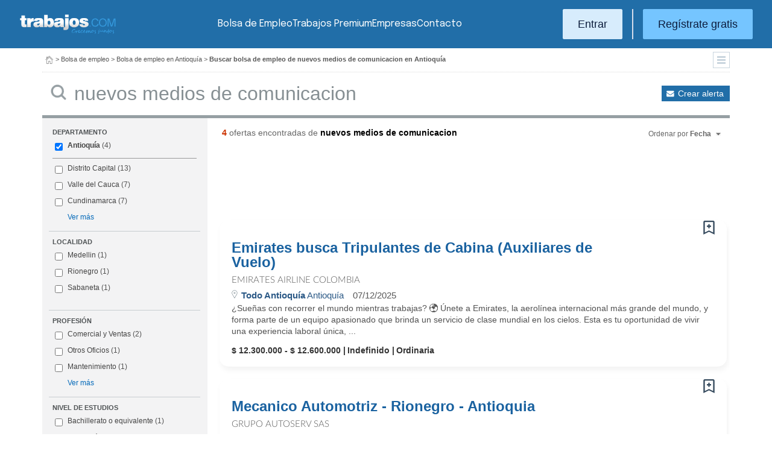

--- FILE ---
content_type: text/html; charset=UTF-8
request_url: https://colombia.trabajos.com/bolsa-empleo/antioquia/nuevos-medios-de-comunicacion
body_size: 10876
content:
<!DOCTYPE html PUBLIC "-//W3C//DTD XHTML 1.0 Transitional//EN" "http://www.w3.org/TR/xhtml1/DTD/xhtml1-transitional.dtd"><html xmlns="http://www.w3.org/1999/xhtml" lang="es"><head><title>Bolsa de Empleo de Nuevos Medios De Comunicacion en Antioquía - Trabajos Colombia</title><meta http-equiv="Content-Type" content="text/html; charset=utf-8" /><meta name="description" content="Ofertas de trabajo de Nuevos Medios De Comunicacion en Antioquía. Encuentra el empleo de Nuevos Medios De Comunicacion en Antioquía que estás buscando en Trabajos Colombia" /><meta name="keywords" content="bolsa empleo  Nuevos Medios De Comunicacion  en Antioquía, bolsa trabajo  Nuevos Medios De Comunicacion  en Antioquía, ofertas trabajo  Nuevos Medios De Comunicacion  en Antioquía, ofertas empleo  Nuevos Medios De Comunicacion  en Antioquía, buscar trabajo  Nuevos Medios De Comunicacion  en Antioquía, vacantes  Nuevos Medios De Comunicacion  en Antioquía" /><meta name="apple-itunes-app" content="app-id=516317735" /><meta property="fb:admins" content="550580406" /><meta property="fb:admins" content="1379411340" /><meta property="fb:admins" content="100010285996518" /><meta http-equiv="Content-Language" content="es"/><meta name="Distribution" content="global"/><meta name="referrer" content="always" /><link rel="shortcut icon" href="/favicon.ico" /><link rel="stylesheet" href="/css/theme/jquery-ui.css?366" type="text/css" media="screen" /><link rel="manifest" href="/firebase/manifest.json"><!-- Start VWO Async SmartCode --><link rel="preconnect" href="https://dev.visualwebsiteoptimizer.com" /><script type='text/javascript' id='vwoCode'>window._vwo_code || (function() {var account_id=969587,version=2.1,settings_tolerance=2000,hide_element='body',hide_element_style = 'opacity:0 !important;filter:alpha(opacity=0) !important;background:none !important;transition:none !important;',/* DO NOT EDIT BELOW THIS LINE */f=false,w=window,d=document,v=d.querySelector('#vwoCode'),cK='_vwo_'+account_id+'_settings',cc={};try{var c=JSON.parse(localStorage.getItem('_vwo_'+account_id+'_config'));cc=c&&typeof c==='object'?c:{}}catch(e){}var stT=cc.stT==='session'?w.sessionStorage:w.localStorage;code={nonce:v&&v.nonce,use_existing_jquery:function(){return typeof use_existing_jquery!=='undefined'?use_existing_jquery:undefined},library_tolerance:function(){return typeof library_tolerance!=='undefined'?library_tolerance:undefined},settings_tolerance:function(){return cc.sT||settings_tolerance},hide_element_style:function(){return'{'+(cc.hES||hide_element_style)+'}'},hide_element:function(){if(performance.getEntriesByName('first-contentful-paint')[0]){return''}return typeof cc.hE==='string'?cc.hE:hide_element},getVersion:function(){return version},finish:function(e){if(!f){f=true;var t=d.getElementById('_vis_opt_path_hides');if(t)t.parentNode.removeChild(t);if(e)(new Image).src='https://dev.visualwebsiteoptimizer.com/ee.gif?a='+account_id+e}},finished:function(){return f},addScript:function(e){var t=d.createElement('script');t.type='text/javascript';if(e.src){t.src=e.src}else{t.text=e.text}v&&t.setAttribute('nonce',v.nonce);d.getElementsByTagName('head')[0].appendChild(t)},load:function(e,t){var n=this.getSettings(),i=d.createElement('script'),r=this;t=t||{};if(n){i.textContent=n;d.getElementsByTagName('head')[0].appendChild(i);if(!w.VWO||VWO.caE){stT.removeItem(cK);r.load(e)}}else{var o=new XMLHttpRequest;o.open('GET',e,true);o.withCredentials=!t.dSC;o.responseType=t.responseType||'text';o.onload=function(){if(t.onloadCb){return t.onloadCb(o,e)}if(o.status===200||o.status===304){_vwo_code.addScript({text:o.responseText})}else{_vwo_code.finish('&e=loading_failure:'+e)}};o.onerror=function(){if(t.onerrorCb){return t.onerrorCb(e)}_vwo_code.finish('&e=loading_failure:'+e)};o.send()}},getSettings:function(){try{var e=stT.getItem(cK);if(!e){return}e=JSON.parse(e);if(Date.now()>e.e){stT.removeItem(cK);return}return e.s}catch(e){return}},init:function(){if(d.URL.indexOf('__vwo_disable__')>-1)return;var e=this.settings_tolerance();w._vwo_settings_timer=setTimeout(function(){_vwo_code.finish();stT.removeItem(cK)},e);var t;if(this.hide_element()!=='body'){t=d.createElement('style');var n=this.hide_element(),i=n?n+this.hide_element_style():'',r=d.getElementsByTagName('head')[0];t.setAttribute('id','_vis_opt_path_hides');v&&t.setAttribute('nonce',v.nonce);t.setAttribute('type','text/css');if(t.styleSheet)t.styleSheet.cssText=i;else t.appendChild(d.createTextNode(i));r.appendChild(t)}else{t=d.getElementsByTagName('head')[0];var i=d.createElement('div');i.style.cssText='z-index: 2147483647 !important;position: fixed !important;left: 0 !important;top: 0 !important;width: 100% !important;height: 100% !important;background: white !important;';i.setAttribute('id','_vis_opt_path_hides');i.classList.add('_vis_hide_layer');t.parentNode.insertBefore(i,t.nextSibling)}var o=window._vis_opt_url||d.URL,s='https://dev.visualwebsiteoptimizer.com/j.php?a='+account_id+'&u='+encodeURIComponent(o)+'&vn='+version;if(w.location.search.indexOf('_vwo_xhr')!==-1){this.addScript({src:s})}else{this.load(s+'&x=true')}}};w._vwo_code=code;code.init();})();</script><!-- End VWO Async SmartCode --><script type="text/javascript">(function(i,s,o,g,r,a,m){i['GoogleAnalyticsObject']=r;i[r]=i[r]||function(){	(i[r].q=i[r].q||[]).push(arguments)},i[r].l=1*new Date();a=s.createElement(o),	m=s.getElementsByTagName(o)[0];a.async=1;a.src=g;m.parentNode.insertBefore(a,m)	})(window,document,'script','//www.google-analytics.com/analytics.js','ga');	ga('create', 'UA-152964-1', {'cookieDomain': 'trabajos.com','userId': ''});	ga('send', 'pageview');</script><!--include virtual="/empresa/ssi_script_hotjar.thtml" --><!-- Global site tag (gtag.js) - Google Ads: 1070656476 --><!--<script async src="https://www.googletagmanager.com/gtag/js?id=AW-1070656476"></script><script>window.dataLayer = window.dataLayer || [];
function gtag(){dataLayer.push(arguments);}
gtag('js', new Date());
gtag('config', 'AW-1070656476', {'allow_enhanced_conversions': true});</script>--><!--conversionRegistroEmpresas--><!-- Event snippet for Etiqueta de remarketing: remarketing page --><script> gtag('event', 'conversion', { 'send_to': 'AW-1070656476/i3qkCPT29QMQ3NfD_gM', 'aw_remarketing_only': true });</script><!-- New script for Google Analitycs 4 (GA4) --><script async src="https://www.googletagmanager.com/gtag/js?id=G-B8K8J061WJ"></script><script> window.dataLayer = window.dataLayer || []; function gtag(){dataLayer.push(arguments);} gtag('js', new Date()); gtag('config', 'G-B8K8J061WJ');</script><!-- New Script for Clearbit --><script type="text/javascript"> (function (d, u, h, s) { h = d.getElementsByTagName('head')[0]; s = d.createElement('script'); s.async = 1; s.src = u + new Date().getTime(); h.appendChild(s); } )(document, 'https://grow.clearbitjs.com/api/pixel.js?v=');</script><!-- Google Tag Manager --><script>(function(w,d,s,l,i){w[l]=w[l]||[];w[l].push({'gtm.start': new Date().getTime(),event:'gtm.js'});var f=d.getElementsByTagName(s)[0], j=d.createElement(s),dl=l!='dataLayer'?'&l='+l:'';j.async=true;j.src= 'https://www.googletagmanager.com/gtm.js?id='+i+dl;f.parentNode.insertBefore(j,f);
})(window,document,'script','dataLayer','GTM-W65KH6TZ');</script><!-- End Google Tag Manager --><link rel="canonical" href="https://colombia.trabajos.com/bolsa-empleo/antioquia" /><meta name="robots" content="noindex, follow" /><link rel="stylesheet" type="text/css" href="/css/layout.css?366" /><link rel="stylesheet" type="text/css" href="/css/layout-style.css?366" /><link rel="stylesheet" type="text/css" href="/css/estilos.css?366" /><!--#include virtual="/ssi_css_usuario.thtml" --><link rel="stylesheet" type="text/css" href="/css/co/pais.css?366" /><!-- Google tag (gtag.js) --><script async src="https://www.googletagmanager.com/gtag/js?id=AW-1070656476"></script><script> window.dataLayer = window.dataLayer || []; function gtag(){dataLayer.push(arguments);} gtag('js', new Date()); gtag('config', 'AW-1070656476'); </script></head><body><header><iframe id='acdf9837' name='acdf9837' src='//a.hspvst.com/delivery/afr.php?zoneid=22&amp;cb=INSERT_RANDOM_NUMBER_HERE' frameborder='0' scrolling='no' width="0" height="0" srtyle="display:none; visibility:hidden"></iframe><h1>Bolsa de Empleo de Nuevos Medios De Comunicacion en Antioquía  Trabajos Colombia</h1><div class="container"><div class="header-wrapper"><div class="logo"><a href="https://colombia.trabajos.com/" id="cabLogo" title="Trabajos.com"><img src="/img/2014/logo-c.png" alt="Trabajos.com" class="logo" /></a><a href="https://colombia.trabajos.com/" id="cabLogoPre" aria-label="Trabajos.com"><img src="/img/2015/premium/logo-premium.png" alt="" class="logoPremium" width="100%" height="100%" /></a><a href="https://colombia.trabajos.com/" id="cabLogoPro" aria-label="Trabajos.com"><img src="/img/2015/premium/logo-profesional.png" alt="" class="logoProfesional" width="100%" height="100%" /></a></div><!--#include virtual="/ssi_cabecera_username.thtml" --><ul class="menu"><li class="ofertas"><a href="https://colombia.trabajos.com/bolsa-empleo/"  title="Bolsa de Empleo" id="cabEmpleo">Bolsa de Empleo</a></li><li class="cursos"><a href="https://colombia.trabajos.com/premium/mejora-candidatura/?utm_source=trabajos&utm_medium=web&utm_campaign=LandingMejora"  title="Trabajos Premium" id="cabPremium">Trabajos Premium</a></li><li class="empresas"><a href="https://colombia.trabajos.com/empresas/"  title="Publicar Ofertas Trabajo Gratis" id="cabEmpresas">Empresas</a></li><li class="contacto"><a href="https://colombia.trabajos.com/contacto/?contacto=HV_CONTACTO" title="Contacto" id="cabEmpresas">Contacto</a></li></ul><div class="authentication"><a href="https://colombia.trabajos.com/acceso/" title="Entrar a Trabajos.com" rel="nofollow" class="btn btn-light">Entrar</a><hr class="separator separator-vertical" /><a href="https://colombia.trabajos.com/candidato/registro/" id="cabRegistrate" rel="nofollow" class="btn">Reg&iacute;strate gratis</a></div><span title="Menú" class="header-mobile-trigger"><img src="/img/2025/menu-trigger.svg" alt="Menu" /></span></div><div class="menu-mobile" id="menuMov"><span title="Menú" class="header-mobile-trigger"><img src="/img/2025/menu-trigger-close.svg" alt="Menu" /></span><div class="menu-mobile-logged"><!--#include virtual="/ssi_cabecera_username.thtml" --><!--#include virtual="/empresa/ssi_cabecera_empresa.thtml" --></div><ul class="list text-center"><li><a href="https://colombia.trabajos.com/bolsa-empleo/"  title="Bolsa de Empleo" id="cabEmpleo">Bolsa de Empleo</a></li><li><a href="https://colombia.trabajos.com/premium/mejora-candidatura/?utm_source=trabajos&utm_medium=web&utm_campaign=LandingMejora"  title="Trabajos Premium" id="cabPremium">Trabajos Premium</a></li><li><a href="https://colombia.trabajos.com/empresas/"  title="Publicar Ofertas Trabajo Gratis" id="cabEmpresas">Empresas</a></li><li><a href="https://colombia.trabajos.com/contacto/?contacto=HV_CONTACTO" title="Contacto" id="cabEmpresas">Contacto</a></li></ul><div class="authentication"><a href="https://colombia.trabajos.com/acceso/" title="Entrar a Trabajos.com" rel="nofollow" class="btn btn-light">Entrar</a><hr class="separator" /><a href="https://colombia.trabajos.com/candidato/registro/" id="cabRegistrate" rel="nofollow" class="btn">Reg&iacute;strate</a></div></div></div><div class="print logoprint"><img src="/img/logo_trabajos.gif" alt="Trabajos.com" /></div></header><div class="main980nm pathruleta"><div id="path"><a href="https://colombia.trabajos.com/" title="Trabajos.com"><img src="/img/2014/ico_home.png" alt="Volver a la portada" width="100%" height="100%"/></a> &gt; <a href="https://www.trabajos.com/bolsa-empleo/" title="Bolsa de empleo">Bolsa de empleo</a> &gt; 
<a href="https://www.trabajos.com/bolsa-empleo/antioquia" title="Bolsa de empleo en Antioquía">Bolsa de empleo en Antioquía</a> &gt; 
<strong>Buscar bolsa de empleo de nuevos medios de comunicacion en Antioquía</strong><div class="ruletainterior"><img src="/img/2014/icofiltros_min.png" id="pestanaFiltroBusqueda" class="icoFiltros" alt="Filtros" /></div> </div>
<!--#include virtual="/candidato/ssi_path_buscador.thtml" --><!--#include virtual="/ssi_path_vermas.thtml" --><!--#include virtual="/candidato/ssi_path_vermas.thtml" --></div><div id="filtrosBuscador" class="filtrosBuscador" style="display:none"><div id="opcionesBuscador" class="opcionesBuscador"><div id="contenidoFiltroProfesiones" class="filtrosItems"><h3><a title="Buscar trabajo por profesiones" href="https://colombia.trabajos.com/profesiones/">Profesiones</a></h3><ul><li><a title="Bolsa Empleo Atención al cliente" href="https://colombia.trabajos.com/bolsa-empleo/atencion_al_cliente">Atención al cliente</a></li><li><a title="Bolsa Empleo Comercial Ventas" href="https://colombia.trabajos.com/bolsa-empleo/comercial_ventas">Comercial y Ventas</a></li><li><a title="Bolsa Empleo Contabilidad" href="https://colombia.trabajos.com/bolsa-empleo/contables">Contabilidad</a></li><li><a title="Bolsa Empleo Educación, Magisterio y Pedagogía" href="https://colombia.trabajos.com/bolsa-empleo/educacion_magisterio_pedagogia">Educación, Magisterio y Pedagogía</a></li><li><a title="Bolsa Empleo Gestión de Proyectos" href="https://colombia.trabajos.com/bolsa-empleo/gestion_de_proyectos">Gestión de Proyectos</a></li><li><a title="Bolsa Empleo Hardware, Redes y Seguridad" href="https://colombia.trabajos.com/bolsa-empleo/hardware_redes_y_seguridad">Hardware, Redes y Seguridad</a></li><li><a title="Bolsa Empleo Hosteleria, Camarero o Gobernante" href="https://colombia.trabajos.com/bolsa-empleo/hosteleria_camarero_gobernante">Hostelería: Camarero o Gobernante</a></li></ul><ul><li><a title="Bolsa Empleo Consultoria" href="https://colombia.trabajos.com/bolsa-empleo/informatica_consultoria">Consultoría Informática</a></li><li><a title="Bolsa Empleo Informatica" href="https://colombia.trabajos.com/bolsa-empleo/informatica_otros">Informática</a></li><li><a title="Bolsa Empleo Programador Informatico" href="https://colombia.trabajos.com/bolsa-empleo/ingenieria_programador">Informática Programador</a></li><li><a title="Bolsa Empleo Sistemas Informaticos" href="https://colombia.trabajos.com/bolsa-empleo/informatica_sistemas">Informática Sistemas</a></li><li><a title="Bolsa Empleo Ingenieria Industrial" href="https://colombia.trabajos.com/bolsa-empleo/ingenieria_industrial">Ingeniería Industrial</a></li><li><a title="Bolsa Empleo Ingenieria Telecomunicaciones" href="https://colombia.trabajos.com/bolsa-empleo/ingenieria_telecomunicaciones">Ingeniería Telecomunicaciones</a></li><li><a title="Bolsa Empleo Operaciones Logísticas" href="https://colombia.trabajos.com/bolsa-empleo/logistica_operaciones">Operaciones Logística</a></li></ul><ul><li><a title="Bolsa Empleo Marketing" href="https://colombia.trabajos.com/bolsa-empleo/marketing_mercadotecnia">Marketing</a></li><li><a title="Bolsa Empleo Peluquería, Maquillaje y Estética" href="https://colombia.trabajos.com/bolsa-empleo/peluqueria_maquillaje_estheticienes">Peluquería, Maquillaje y Estetética</a></li><li><a title="Bolsa Empleo Recepcionista" href="https://colombia.trabajos.com/bolsa-empleo/recepcionista">Recepcionista</a></li><li><a title="Bolsa Empleo Recursos Humanos" href="https://colombia.trabajos.com/bolsa-empleo/recursos_humanos_personal">Recursos Humanos</a></li><li><a title="Bolsa Empleo Secretaria Administración" href="https://colombia.trabajos.com/bolsa-empleo/secretaria_administracion">Secretaría y Administración</a></li><li><a title="Bolsa Empleo Telefonista, Televenta y Encuestas" href="https://colombia.trabajos.com/bolsa-empleo/telefonistas_televenta_encuestas">Telefonistas, Televenta y Encuestas</a></li><li><a title="Ofertas Trabajo Dependientas" href="https://colombia.trabajos.com/ofertas-empleo/dependientas">Dependientas</a></li></ul></div><div id="contenidoFiltroProvincias" class="filtrosItems"><h3><a title="Buscar Trabajo por Departamentos" href="https://colombia.trabajos.com/provincias/">Departamentos</a></h3><ul><li><a title="Bolsa Empleo Distrito Capital" href="https://colombia.trabajos.com/bolsa-empleo/distrito-capital">Distrito Capital</a></li><li><a title="Bolsa Empleo Antioquía" href="https://colombia.trabajos.com/bolsa-empleo/antioquia">Antioquía</a></li><li><a title="Bolsa Empleo Valle del Cauca" href="https://colombia.trabajos.com/bolsa-empleo/valle-del-cauca">Valle del Cauca</a></li><li><a title="Bolsa Empleo Atántico" href="https://colombia.trabajos.com/bolsa-empleo/atlantico">Atlántico</a></li><li><a title="Bolsa Empleo Cundinamarca" href="https://colombia.trabajos.com/bolsa-empleo/cundinamarca">Cundinamarca</a></li><li><a title="Bolsa Empleo Santander" href="https://colombia.trabajos.com/bolsa-empleo/santander">Santander</a></li><li><a title="Bolsa Empleo Meta" href="https://colombia.trabajos.com/bolsa-empleo/meta">Meta</a></li></ul><ul><li><a title="Bolsa Empleo Risaralda" href="https://colombia.trabajos.com/bolsa-empleo/risaralda">Risaralda</a></li><li><a title="Bolsa Empleo Tolima" href="https://colombia.trabajos.com/bolsa-empleo/tolima">Tolima</a></li><li><a title="Bolsa Empleo Magdalena" href="https://colombia.trabajos.com/bolsa-empleo/magdalena">Magdalena</a></li><li><a title="Bolsa Empleo Huila" href="https://colombia.trabajos.com/bolsa-empleo/huila">Huila</a></li><li><a title="Bolsa Empleo Córdoba" href="https://colombia.trabajos.com/bolsa-empleo/cordoba-colombia">Córdoba</a></li><li><a title="Bolsa Empleo Bolívar" href="https://colombia.trabajos.com/bolsa-empleo/bolivar">Bolívar</a></li><li><a title="Bolsa Empleo Boyacá" href="https://colombia.trabajos.com/bolsa-empleo/boyaca">Boyacá</a></li></ul></div></div></div><form id="BUSCADOR" name="BUSCADOR" method="GET" action="https://colombia.trabajos.com/bolsa-empleo/"><div class="main980nm"><div id="div-minitools" class="minitools"><a href="/ofertasporemail/alta/?idc=13&pais=40&provincia=465" class="alerta" rel="nofollow" title="Recibir ofertas de trabajo por email">Crear alerta</a></div><div class="buscadorfull"><input type="hidden" id="idpais" name="IDPAIS" value="40" /><input type="image" src="/img/2014/ico_search.png" name="BUSCAR" value="Buscar" alt="Buscar" /><label for="cadena" class="sr-only">Buscar</label><input type="text" id="cadena" name="CADENA" class="liviano" value="nuevos medios de comunicacion" size="50" maxlength="100" placeholder="Buscar trabajo" /></div></div></form><div id="dialogCargando" style="display:none; text-align:center;padding-top:50px"><img src="/img/loading.gif" alt="Cargando" /></div><div id="div-cuerpo" class="main980nm"> <div class="buscadorfiltros"><div id="zona-filtros-visibles"> <div class="filtro_inner"><div class="filtro-title">Departamento</div><ul id="parte-seleccion-fpv" class="parte_seleccion"><li><label><input type="checkbox" name="FPV[]" class="aaaaaaaa" value="465" id="checkbox-FPV-465" data-descripcion="Antioquía" CHECKED><a href="https://colombia.trabajos.com/bolsa-empleo/antioquia/nuevos-medios-de-comunicacion" title="Bolsa de Empleo de Nuevos Medios De Comunicacion en Antioquía" id="enlace-FPV-465">Antioquía</a><span> (4)</span></label></li></ul><ul id="parte-visible-fpv" ><li><label><input type="checkbox" name="FPV[]" class="aaaaaaaa" value="530" id="checkbox-FPV-530" data-descripcion="Distrito Capital" ><a href="https://colombia.trabajos.com/bolsa-empleo/distrito-capital/nuevos-medios-de-comunicacion" title="Bolsa de Empleo de Nuevos Medios De Comunicacion en Distrito Capital" id="enlace-FPV-530">Distrito Capital</a><span> (13)</span></label></li><li><label><input type="checkbox" name="FPV[]" class="aaaaaaaa" value="610" id="checkbox-FPV-610" data-descripcion="Valle del Cauca" ><a href="https://colombia.trabajos.com/bolsa-empleo/valle-del-cauca/nuevos-medios-de-comunicacion" title="Bolsa de Empleo de Nuevos Medios De Comunicacion en Valle del Cauca" id="enlace-FPV-610">Valle del Cauca</a><span> (7)</span></label></li><li><label><input type="checkbox" name="FPV[]" class="aaaaaaaa" value="525" id="checkbox-FPV-525" data-descripcion="Cundinamarca" ><a href="https://colombia.trabajos.com/bolsa-empleo/cundinamarca/nuevos-medios-de-comunicacion" title="Bolsa de Empleo de Nuevos Medios De Comunicacion en Cundinamarca" id="enlace-FPV-525">Cundinamarca</a><span> (7)</span></label></li></ul><ul id="parte-oculta-fpv" hidden><li><label><input type="checkbox" name="FPV[]" class="aaaaaaaa" value="460" id="checkbox-FPV-460" data-descripcion="Amazonas" ><a href="https://colombia.trabajos.com/bolsa-empleo/amazonas/nuevos-medios-de-comunicacion" title="Bolsa de Empleo de Nuevos Medios De Comunicacion en Amazonas" id="enlace-FPV-460">Amazonas</a><span> (1)</span></label></li><li><label><input type="checkbox" name="FPV[]" class="aaaaaaaa" value="470" id="checkbox-FPV-470" data-descripcion="Arauca" ><a href="https://colombia.trabajos.com/bolsa-empleo/arauca/nuevos-medios-de-comunicacion" title="Bolsa de Empleo de Nuevos Medios De Comunicacion en Arauca" id="enlace-FPV-470">Arauca</a><span> (1)</span></label></li><li><label><input type="checkbox" name="FPV[]" class="aaaaaaaa" value="475" id="checkbox-FPV-475" data-descripcion="Atlántico" ><a href="https://colombia.trabajos.com/bolsa-empleo/atlantico/nuevos-medios-de-comunicacion" title="Bolsa de Empleo de Nuevos Medios De Comunicacion en Atlántico" id="enlace-FPV-475">Atlántico</a><span> (3)</span></label></li><li><label><input type="checkbox" name="FPV[]" class="aaaaaaaa" value="480" id="checkbox-FPV-480" data-descripcion="Bolívar" ><a href="https://colombia.trabajos.com/bolsa-empleo/bolivar/nuevos-medios-de-comunicacion" title="Bolsa de Empleo de Nuevos Medios De Comunicacion en Bolívar" id="enlace-FPV-480">Bolívar</a><span> (1)</span></label></li><li><label><input type="checkbox" name="FPV[]" class="aaaaaaaa" value="485" id="checkbox-FPV-485" data-descripcion="Boyacá" ><a href="https://colombia.trabajos.com/bolsa-empleo/boyaca/nuevos-medios-de-comunicacion" title="Bolsa de Empleo de Nuevos Medios De Comunicacion en Boyacá" id="enlace-FPV-485">Boyacá</a><span> (2)</span></label></li><li><label><input type="checkbox" name="FPV[]" class="aaaaaaaa" value="490" id="checkbox-FPV-490" data-descripcion="Caldas" ><a href="https://colombia.trabajos.com/bolsa-empleo/caldas/nuevos-medios-de-comunicacion" title="Bolsa de Empleo de Nuevos Medios De Comunicacion en Caldas" id="enlace-FPV-490">Caldas</a><span> (1)</span></label></li><li><label><input type="checkbox" name="FPV[]" class="aaaaaaaa" value="495" id="checkbox-FPV-495" data-descripcion="Caquetá" ><a href="https://colombia.trabajos.com/bolsa-empleo/caqueta/nuevos-medios-de-comunicacion" title="Bolsa de Empleo de Nuevos Medios De Comunicacion en Caquetá" id="enlace-FPV-495">Caquetá</a><span> (1)</span></label></li><li><label><input type="checkbox" name="FPV[]" class="aaaaaaaa" value="505" id="checkbox-FPV-505" data-descripcion="Casanare" ><a href="https://colombia.trabajos.com/bolsa-empleo/casanare/nuevos-medios-de-comunicacion" title="Bolsa de Empleo de Nuevos Medios De Comunicacion en Casanare" id="enlace-FPV-505">Casanare</a><span> (1)</span></label></li><li><label><input type="checkbox" name="FPV[]" class="aaaaaaaa" value="500" id="checkbox-FPV-500" data-descripcion="Cauca" ><a href="https://colombia.trabajos.com/bolsa-empleo/cauca/nuevos-medios-de-comunicacion" title="Bolsa de Empleo de Nuevos Medios De Comunicacion en Cauca" id="enlace-FPV-500">Cauca</a><span> (1)</span></label></li><li><label><input type="checkbox" name="FPV[]" class="aaaaaaaa" value="510" id="checkbox-FPV-510" data-descripcion="César" ><a href="https://colombia.trabajos.com/bolsa-empleo/cesar/nuevos-medios-de-comunicacion" title="Bolsa de Empleo de Nuevos Medios De Comunicacion en César" id="enlace-FPV-510">César</a><span> (1)</span></label></li><li><label><input type="checkbox" name="FPV[]" class="aaaaaaaa" value="515" id="checkbox-FPV-515" data-descripcion="Chocó" ><a href="https://colombia.trabajos.com/bolsa-empleo/choco/nuevos-medios-de-comunicacion" title="Bolsa de Empleo de Nuevos Medios De Comunicacion en Chocó" id="enlace-FPV-515">Chocó</a><span> (1)</span></label></li><li><label><input type="checkbox" name="FPV[]" class="aaaaaaaa" value="520" id="checkbox-FPV-520" data-descripcion="Córdoba" ><a href="https://colombia.trabajos.com/bolsa-empleo/cordoba-colombia/nuevos-medios-de-comunicacion" title="Bolsa de Empleo de Nuevos Medios De Comunicacion en Córdoba" id="enlace-FPV-520">Córdoba</a><span> (1)</span></label></li><li><label><input type="checkbox" name="FPV[]" class="aaaaaaaa" value="525" id="checkbox-FPV-525" data-descripcion="Cundinamarca" ><a href="https://colombia.trabajos.com/bolsa-empleo/cundinamarca/nuevos-medios-de-comunicacion" title="Bolsa de Empleo de Nuevos Medios De Comunicacion en Cundinamarca" id="enlace-FPV-525">Cundinamarca</a><span> (7)</span></label></li><li><label><input type="checkbox" name="FPV[]" class="aaaaaaaa" value="530" id="checkbox-FPV-530" data-descripcion="Distrito Capital" ><a href="https://colombia.trabajos.com/bolsa-empleo/distrito-capital/nuevos-medios-de-comunicacion" title="Bolsa de Empleo de Nuevos Medios De Comunicacion en Distrito Capital" id="enlace-FPV-530">Distrito Capital</a><span> (13)</span></label></li><li><label><input type="checkbox" name="FPV[]" class="aaaaaaaa" value="535" id="checkbox-FPV-535" data-descripcion="Guainia" ><a href="https://colombia.trabajos.com/bolsa-empleo/guainia/nuevos-medios-de-comunicacion" title="Bolsa de Empleo de Nuevos Medios De Comunicacion en Guainia" id="enlace-FPV-535">Guainia</a><span> (1)</span></label></li><li><label><input type="checkbox" name="FPV[]" class="aaaaaaaa" value="540" id="checkbox-FPV-540" data-descripcion="Guaviare" ><a href="https://colombia.trabajos.com/bolsa-empleo/guaviare/nuevos-medios-de-comunicacion" title="Bolsa de Empleo de Nuevos Medios De Comunicacion en Guaviare" id="enlace-FPV-540">Guaviare</a><span> (1)</span></label></li><li><label><input type="checkbox" name="FPV[]" class="aaaaaaaa" value="545" id="checkbox-FPV-545" data-descripcion="Huila" ><a href="https://colombia.trabajos.com/bolsa-empleo/huila/nuevos-medios-de-comunicacion" title="Bolsa de Empleo de Nuevos Medios De Comunicacion en Huila" id="enlace-FPV-545">Huila</a><span> (1)</span></label></li><li><label><input type="checkbox" name="FPV[]" class="aaaaaaaa" value="550" id="checkbox-FPV-550" data-descripcion="La Guajira" ><a href="https://colombia.trabajos.com/bolsa-empleo/la-guajira/nuevos-medios-de-comunicacion" title="Bolsa de Empleo de Nuevos Medios De Comunicacion en La Guajira" id="enlace-FPV-550">La Guajira</a><span> (1)</span></label></li><li><label><input type="checkbox" name="FPV[]" class="aaaaaaaa" value="555" id="checkbox-FPV-555" data-descripcion="Magdalena" ><a href="https://colombia.trabajos.com/bolsa-empleo/magdalena/nuevos-medios-de-comunicacion" title="Bolsa de Empleo de Nuevos Medios De Comunicacion en Magdalena" id="enlace-FPV-555">Magdalena</a><span> (1)</span></label></li><li><label><input type="checkbox" name="FPV[]" class="aaaaaaaa" value="560" id="checkbox-FPV-560" data-descripcion="Meta" ><a href="https://colombia.trabajos.com/bolsa-empleo/meta/nuevos-medios-de-comunicacion" title="Bolsa de Empleo de Nuevos Medios De Comunicacion en Meta" id="enlace-FPV-560">Meta</a><span> (1)</span></label></li><li><label><input type="checkbox" name="FPV[]" class="aaaaaaaa" value="565" id="checkbox-FPV-565" data-descripcion="Nariño" ><a href="https://colombia.trabajos.com/bolsa-empleo/narino/nuevos-medios-de-comunicacion" title="Bolsa de Empleo de Nuevos Medios De Comunicacion en Nariño" id="enlace-FPV-565">Nariño</a><span> (1)</span></label></li><li><label><input type="checkbox" name="FPV[]" class="aaaaaaaa" value="570" id="checkbox-FPV-570" data-descripcion="Norte de Santander" ><a href="https://colombia.trabajos.com/bolsa-empleo/norte-de-santander/nuevos-medios-de-comunicacion" title="Bolsa de Empleo de Nuevos Medios De Comunicacion en Norte de Santander" id="enlace-FPV-570">Norte de Santander</a><span> (2)</span></label></li><li><label><input type="checkbox" name="FPV[]" class="aaaaaaaa" value="575" id="checkbox-FPV-575" data-descripcion="Putumayo" ><a href="https://colombia.trabajos.com/bolsa-empleo/putumayo/nuevos-medios-de-comunicacion" title="Bolsa de Empleo de Nuevos Medios De Comunicacion en Putumayo" id="enlace-FPV-575">Putumayo</a><span> (1)</span></label></li><li><label><input type="checkbox" name="FPV[]" class="aaaaaaaa" value="580" id="checkbox-FPV-580" data-descripcion="Quindió" ><a href="https://colombia.trabajos.com/bolsa-empleo/quindio/nuevos-medios-de-comunicacion" title="Bolsa de Empleo de Nuevos Medios De Comunicacion en Quindió" id="enlace-FPV-580">Quindió</a><span> (1)</span></label></li><li><label><input type="checkbox" name="FPV[]" class="aaaaaaaa" value="585" id="checkbox-FPV-585" data-descripcion="Risaralda" ><a href="https://colombia.trabajos.com/bolsa-empleo/risaralda/nuevos-medios-de-comunicacion" title="Bolsa de Empleo de Nuevos Medios De Comunicacion en Risaralda" id="enlace-FPV-585">Risaralda</a><span> (2)</span></label></li><li><label><input type="checkbox" name="FPV[]" class="aaaaaaaa" value="590" id="checkbox-FPV-590" data-descripcion="San Andrés y Provid." ><a href="https://colombia.trabajos.com/bolsa-empleo/san-andres-y-provid./nuevos-medios-de-comunicacion" title="Bolsa de Empleo de Nuevos Medios De Comunicacion en San Andrés y Provid." id="enlace-FPV-590">San Andrés y Provid.</a><span> (1)</span></label></li><li><label><input type="checkbox" name="FPV[]" class="aaaaaaaa" value="595" id="checkbox-FPV-595" data-descripcion="Santander" ><a href="https://colombia.trabajos.com/bolsa-empleo/santander/nuevos-medios-de-comunicacion" title="Bolsa de Empleo de Nuevos Medios De Comunicacion en Santander" id="enlace-FPV-595">Santander</a><span> (1)</span></label></li><li><label><input type="checkbox" name="FPV[]" class="aaaaaaaa" value="600" id="checkbox-FPV-600" data-descripcion="Sucre" ><a href="https://colombia.trabajos.com/bolsa-empleo/sucre/nuevos-medios-de-comunicacion" title="Bolsa de Empleo de Nuevos Medios De Comunicacion en Sucre" id="enlace-FPV-600">Sucre</a><span> (1)</span></label></li><li><label><input type="checkbox" name="FPV[]" class="aaaaaaaa" value="605" id="checkbox-FPV-605" data-descripcion="Tolima" ><a href="https://colombia.trabajos.com/bolsa-empleo/tolima/nuevos-medios-de-comunicacion" title="Bolsa de Empleo de Nuevos Medios De Comunicacion en Tolima" id="enlace-FPV-605">Tolima</a><span> (1)</span></label></li><li><label><input type="checkbox" name="FPV[]" class="aaaaaaaa" value="610" id="checkbox-FPV-610" data-descripcion="Valle del Cauca" ><a href="https://colombia.trabajos.com/bolsa-empleo/valle-del-cauca/nuevos-medios-de-comunicacion" title="Bolsa de Empleo de Nuevos Medios De Comunicacion en Valle del Cauca" id="enlace-FPV-610">Valle del Cauca</a><span> (7)</span></label></li><li><label><input type="checkbox" name="FPV[]" class="aaaaaaaa" value="615" id="checkbox-FPV-615" data-descripcion="Vaupes" ><a href="https://colombia.trabajos.com/bolsa-empleo/vaupes/nuevos-medios-de-comunicacion" title="Bolsa de Empleo de Nuevos Medios De Comunicacion en Vaupes" id="enlace-FPV-615">Vaupes</a><span> (1)</span></label></li><li><label><input type="checkbox" name="FPV[]" class="aaaaaaaa" value="620" id="checkbox-FPV-620" data-descripcion="Vichada" ><a href="https://colombia.trabajos.com/bolsa-empleo/vichada/nuevos-medios-de-comunicacion" title="Bolsa de Empleo de Nuevos Medios De Comunicacion en Vichada" id="enlace-FPV-620">Vichada</a><span> (1)</span></label></li></ul><a href="#" id="masmenos-fpv" class="masfiltro">Ver más</a><input type="hidden" id="mostrar-todas-fpv" name="MT-FPV" value="NO"></div><div class="filtro_inner"><div class="filtro-title">Localidad</div><ul id="parte-seleccion-fpb" class=""></ul><ul id="parte-visible-fpb" ><li><label><input type="checkbox" name="FPB[]" class="aaaaaaaa" value="28303" id="checkbox-FPB-28303" data-descripcion="Medellin" ><a href="https://colombia.trabajos.com/bolsa-empleo/antioquia/medellin/nuevos-medios-de-comunicacion" title="Bolsa de Empleo de Nuevos Medios De Comunicacion en Medellin (Antioquía)" id="enlace-FPB-28303">Medellin</a><span> (1)</span></label></li><li><label><input type="checkbox" name="FPB[]" class="aaaaaaaa" value="28291" id="checkbox-FPB-28291" data-descripcion="Rionegro" ><a href="https://colombia.trabajos.com/bolsa-empleo/antioquia/rionegro/nuevos-medios-de-comunicacion" title="Bolsa de Empleo de Nuevos Medios De Comunicacion en Rionegro (Antioquía)" id="enlace-FPB-28291">Rionegro</a><span> (1)</span></label></li><li><label><input type="checkbox" name="FPB[]" class="aaaaaaaa" value="28370" id="checkbox-FPB-28370" data-descripcion="Sabaneta" ><a href="https://colombia.trabajos.com/bolsa-empleo/antioquia/sabaneta/nuevos-medios-de-comunicacion" title="Bolsa de Empleo de Nuevos Medios De Comunicacion en Sabaneta (Antioquía)" id="enlace-FPB-28370">Sabaneta</a><span> (1)</span></label></li></ul><ul id="parte-oculta-fpb" hidden></ul><input type="hidden" id="mostrar-todas-fpb" name="MT-FPB" value="NO"></div><div class="filtro_inner"><div class="filtro-title">Profesión</div><ul id="parte-seleccion-fpf" class=""></ul><ul id="parte-visible-fpf" ><li><label><input type="checkbox" name="FPF[]" class="aaaaaaaa" value="80" id="checkbox-FPF-80" data-descripcion="Comercial y Ventas" ><a href="https://colombia.trabajos.com/bolsa-empleo/comercial_ventas/antioquia/nuevos-medios-de-comunicacion" title="Bolsa de Empleo de Comercial y Ventas de Nuevos Medios De Comunicacion en Antioquía" id="enlace-FPF-80">Comercial y Ventas</a><span> (2)</span></label></li><li><label><input type="checkbox" name="FPF[]" class="aaaaaaaa" value="999" id="checkbox-FPF-999" data-descripcion="Otros Oficios" ><a href="https://colombia.trabajos.com/bolsa-empleo/otros_no_clasificados/antioquia/nuevos-medios-de-comunicacion" title="Bolsa de Empleo de Otros Oficios de Nuevos Medios De Comunicacion en Antioquía" id="enlace-FPF-999">Otros Oficios</a><span> (1)</span></label></li><li><label><input type="checkbox" name="FPF[]" class="aaaaaaaa" value="639" id="checkbox-FPF-639" data-descripcion="Mantenimiento" ><a href="https://colombia.trabajos.com/bolsa-empleo/mantenimiento/antioquia/nuevos-medios-de-comunicacion" title="Bolsa de Empleo de Mantenimiento de Nuevos Medios De Comunicacion en Antioquía" id="enlace-FPF-639">Mantenimiento</a><span> (1)</span></label></li></ul><ul id="parte-oculta-fpf" hidden><li><label><input type="checkbox" name="FPF[]" class="aaaaaaaa" value="607" id="checkbox-FPF-607" data-descripcion="Atención al Cliente" ><a href="https://colombia.trabajos.com/bolsa-empleo/atencion_al_cliente/antioquia/nuevos-medios-de-comunicacion" title="Bolsa de Empleo de Atención al Cliente de Nuevos Medios De Comunicacion en Antioquía" id="enlace-FPF-607">Atención al Cliente</a><span> (1)</span></label></li><li><label><input type="checkbox" name="FPF[]" class="aaaaaaaa" value="80" id="checkbox-FPF-80" data-descripcion="Comercial y Ventas" ><a href="https://colombia.trabajos.com/bolsa-empleo/comercial_ventas/antioquia/nuevos-medios-de-comunicacion" title="Bolsa de Empleo de Comercial y Ventas de Nuevos Medios De Comunicacion en Antioquía" id="enlace-FPF-80">Comercial y Ventas</a><span> (2)</span></label></li><li><label><input type="checkbox" name="FPF[]" class="aaaaaaaa" value="609" id="checkbox-FPF-609" data-descripcion="Comercio Exterior e Internacionalización" ><a href="https://colombia.trabajos.com/bolsa-empleo/comercio_exterior/antioquia/nuevos-medios-de-comunicacion" title="Bolsa de Empleo de Comercio Exterior e Internacionalización de Nuevos Medios De Comunicacion en Antioquía" id="enlace-FPF-609">Comercio Exterior e Internacionalización</a><span> (1)</span></label></li><li><label><input type="checkbox" name="FPF[]" class="aaaaaaaa" value="569" id="checkbox-FPF-569" data-descripcion="Ingeniería Civil y Obras Públicas" ><a href="https://colombia.trabajos.com/bolsa-empleo/ingenieria_civil_y_obras_publicas/antioquia/nuevos-medios-de-comunicacion" title="Bolsa de Empleo de Ingeniería Civil y Obras Públicas de Nuevos Medios De Comunicacion en Antioquía" id="enlace-FPF-569">Ingeniería Civil y Obras Públicas</a><span> (1)</span></label></li><li><label><input type="checkbox" name="FPF[]" class="aaaaaaaa" value="555" id="checkbox-FPF-555" data-descripcion="Jefe y Encargado de Obra" ><a href="https://colombia.trabajos.com/bolsa-empleo/jefe_de_obra_encargado_de_obra/antioquia/nuevos-medios-de-comunicacion" title="Bolsa de Empleo de Jefe y Encargado de Obra de Nuevos Medios De Comunicacion en Antioquía" id="enlace-FPF-555">Jefe y Encargado de Obra</a><span> (1)</span></label></li><li><label><input type="checkbox" name="FPF[]" class="aaaaaaaa" value="639" id="checkbox-FPF-639" data-descripcion="Mantenimiento" ><a href="https://colombia.trabajos.com/bolsa-empleo/mantenimiento/antioquia/nuevos-medios-de-comunicacion" title="Bolsa de Empleo de Mantenimiento de Nuevos Medios De Comunicacion en Antioquía" id="enlace-FPF-639">Mantenimiento</a><span> (1)</span></label></li><li><label><input type="checkbox" name="FPF[]" class="aaaaaaaa" value="999" id="checkbox-FPF-999" data-descripcion="Otros Oficios" ><a href="https://colombia.trabajos.com/bolsa-empleo/otros_no_clasificados/antioquia/nuevos-medios-de-comunicacion" title="Bolsa de Empleo de Otros Oficios de Nuevos Medios De Comunicacion en Antioquía" id="enlace-FPF-999">Otros Oficios</a><span> (1)</span></label></li></ul><a href="#" id="masmenos-fpf" class="masfiltro">Ver más</a><input type="hidden" id="mostrar-todas-fpf" name="MT-FPF" value="NO"></div><div class="filtro_inner"><div class="filtro-title">Nivel de Estudios</div><ul id="parte-seleccion-fem" class=""></ul><ul id="parte-visible-fem" ><li><label><input type="checkbox" name="FEM[]" class="aaaaaaaa" value="7" id="checkbox-FEM-7" data-descripcion="Bachillerato o equivalente" >Bachillerato o equivalente<span> (1)</span></label></li><li><label><input type="checkbox" name="FEM[]" class="aaaaaaaa" value="2" id="checkbox-FEM-2" data-descripcion="Formación Profesional grado superior" >Formación Profesional grado superior<span> (1)</span></label></li><li><label><input type="checkbox" name="FEM[]" class="aaaaaaaa" value="10" id="checkbox-FEM-10" data-descripcion="Enseñanza Reglada" >Enseñanza Reglada<span> (1)</span></label></li></ul><ul id="parte-oculta-fem" hidden><li><label><input type="checkbox" name="FEM[]" class="aaaaaaaa" value="10" id="checkbox-FEM-10" data-descripcion="Enseñanza Reglada" >Enseñanza Reglada<span> (1)</span></label></li><li><label><input type="checkbox" name="FEM[]" class="aaaaaaaa" value="7" id="checkbox-FEM-7" data-descripcion="Bachillerato o equivalente" >Bachillerato o equivalente<span> (1)</span></label></li><li><label><input type="checkbox" name="FEM[]" class="aaaaaaaa" value="1" id="checkbox-FEM-1" data-descripcion="Formación Profesional grado medio" >Formación Profesional grado medio<span> (1)</span></label></li><li><label><input type="checkbox" name="FEM[]" class="aaaaaaaa" value="2" id="checkbox-FEM-2" data-descripcion="Formación Profesional grado superior" >Formación Profesional grado superior<span> (1)</span></label></li></ul><a href="#" id="masmenos-fem" class="masfiltro">Ver más</a><input type="hidden" id="mostrar-todas-fem" name="MT-FEM" value="NO"></div><div class="filtro_inner"><div class="filtro-title">Jornada Laboral</div><ul id="parte-seleccion-fjl" class=""></ul><ul id="parte-visible-fjl" ><li class="solounitem"><input type="checkbox" name="FJL[]" value="115" id="checkbox-FJL-115" data-descripcion="Ordinaria" disabled /><label for="checkbox-FJL-115">Ordinaria <span> (4)</span></label></li></ul><ul id="parte-oculta-fjl" hidden></ul><input type="hidden" id="mostrar-todas-fjl" name="MT-FJL" value="NO"></div><div class="filtro_inner"><div class="filtro-title">Tipo de Contrato</div><ul id="parte-seleccion-ftc" class=""></ul><ul id="parte-visible-ftc" ><li><label><input type="checkbox" name="FTC[]" class="aaaaaaaa" value="124" id="checkbox-FTC-124" data-descripcion="De duracion determinada" >De duracion determinada<span> (1)</span></label></li><li><label><input type="checkbox" name="FTC[]" class="aaaaaaaa" value="119" id="checkbox-FTC-119" data-descripcion="Indefinido" >Indefinido<span> (3)</span></label></li></ul><ul id="parte-oculta-ftc" hidden></ul><input type="hidden" id="mostrar-todas-ftc" name="MT-FTC" value="NO"></div> </div><div id="zona-filtros-ocultos" hidden>  </div></div><span class="encontradas"><strong>4</strong> ofertas encontradas  de <strong class="busqueda">nuevos medios de comunicacion</strong></span><div class="relecontent "><div id="cmbrelevancia" class="relevancia"><p>Ordenar por <strong>Fecha</strong></p><div id="cpcmbrelevancia" class="combo-desplegado"><ul><li class=" "><button type="button" id="ord-r" name="ORD_R" value="R" >Relevancia</button></li><li class="relevanciaon"><button type="button" id="ord-f" name="ORD_F" value="F">Fecha (recientes)</button></li></ul><input type="hidden" id="ord" name="ORD" value="F"></div></div></div><div class="buscador2014"><!--#include virtual="/ssi_errores.thtml" --><!--#include virtual="/buscador/ssi_buscador_noresultados.thtml" --><script id='flying-scripts' type='text/javascript'>const loadScriptsTimer=setTimeout(loadScripts,5*1000);const userInteractionEvents=["mouseover","keydown","touchstart","touchmove","wheel"];userInteractionEvents.forEach(function(event){window.addEventListener(event,triggerScriptLoader,{passive:!0})});function triggerScriptLoader(){loadScripts();clearTimeout(loadScriptsTimer);userInteractionEvents.forEach(function(event){window.removeEventListener(event,triggerScriptLoader,{passive:!0})})}function loadScripts(){document.querySelectorAll("script,iframe[data-type='lazy']").forEach(function(elem){elem.setAttribute("src",elem.getAttribute("data-src"))})}</script><div id="adblock1"><script id='flying-scripts' type='text/javascript'>const loadScriptsTimer=setTimeout(loadScripts,5*1000);const userInteractionEvents=["mouseover","keydown","touchstart","touchmove","wheel"];userInteractionEvents.forEach(function(event){window.addEventListener(event,triggerScriptLoader,{passive:!0})});function triggerScriptLoader(){loadScripts();clearTimeout(loadScriptsTimer);userInteractionEvents.forEach(function(event){window.removeEventListener(event,triggerScriptLoader,{passive:!0})})}function loadScripts(){document.querySelectorAll("script,iframe[data-type='lazy']").forEach(function(elem){elem.setAttribute("src",elem.getAttribute("data-src"))})}</script><!--#include virtual="/candidato/ssi_script_adsense_336x280.thtml" --><div style="margin-left:16px;"><script data-ad-client='ca-pub-2657276457572938' data-src='https://pagead2.googlesyndication.com/pagead/js/adsbygoogle.js' data-type='lazy'></script><!--<script async src="https://pagead2.googlesyndication.com/pagead/js/adsbygoogle.js"></script>--><!--Trabajos.com 160x600--><ins class="adsbygoogle" style="display:inline-block;width:728px;height:90px" data-ad-client="ca-pub-2657276457572938" data-ad-slot="6989285341"></ins><script> (adsbygoogle = window.adsbygoogle || []).push({}); </script></div></div><div class="listado2014 card oferta"><div class="card-body"><div id="avisoOfertaGuardada1196443925" class="avisoOfGuardada" style="display:none;"></div><div id="guardarOfertaFavorita1196443925" data-usuario="0" data-oferta="1196443925" class="fav"></div><div id="litGuardarOfertaFavorita1196443925" class="fav_guardar">Guardar oferta</div><!--#include virtual="/ssi_listado_ico_favoritas_on.thtml" --><div class="title-block"><a href="https://colombia.trabajos.com/bolsa-empleo/1196443925/emirates-busca-tripulantes-de-cabina-auxiliares-de-vuelo-/" class="oferta j4m_link" data-j4m_val="1196443925" title="Oferta Emirates busca Tripulantes de Cabina (Auxiliares de Vuelo)">Emirates busca Tripulantes de Cabina (Auxiliares de Vuelo)</a><div><p class=""></p></div></div><a href="https://emiratesgroupcareers-colombia.trabajos.com" class="empresa" style="display: flex; align-content: center; align-items: center;"><span>Emirates Airline Colombia</span><!--#include virtual="/ssi_icono_empresa_activa_inactiva.thtml" --></a><div class="info-oferta"><span class="loc"><span class="location"><span><strong>Todo Antioquía</strong> Antioquía</span></span></span><span class="fecha">07/12/2025</span></div><p class="doextended"> &iquest;Sue&ntilde;as con recorrer el mundo mientras trabajas? 🌍

&Uacute;nete a Emirates, la aerol&iacute;nea internacional m&aacute;s grande del mundo, y forma parte de un equipo apasionado que brinda un servicio de clase mundial en los cielos. 

Esta es tu oportunidad de vivir una experiencia laboral &uacute;nica, ...</p><p class="oi"><span class="salario">$ 12.300.000 - $ 12.600.000</span><span>Indefinido</span><span class="oilast">Ordinaria</span></p></div></div><div class="listado2014 card oferta"><div class="card-body"><div id="avisoOfertaGuardada1196442125" class="avisoOfGuardada" style="display:none;"></div><div id="guardarOfertaFavorita1196442125" data-usuario="0" data-oferta="1196442125" class="fav"></div><div id="litGuardarOfertaFavorita1196442125" class="fav_guardar">Guardar oferta</div><!--#include virtual="/ssi_listado_ico_favoritas_on.thtml" --><div class="title-block"><a href="https://colombia.trabajos.com/bolsa-empleo/1196442125/mecanico-automotriz-rionegro-antioquia/" class="oferta j4m_link" data-j4m_val="1196442125" title="Oferta Mecanico Automotriz - Rionegro - Antioquia">Mecanico Automotriz - Rionegro - Antioquia</a><div><p class=""></p></div></div><a href="/empresa/grupo_autoserv_sas" class="empresa" style="display: flex; align-content: center; align-items: center;"><span>Grupo Autoserv Sas</span><!--#include virtual="/ssi_icono_empresa_activa_inactiva.thtml" --></a><div class="info-oferta"><span class="loc"><span class="location"><span><strong>Rionegro</strong>, Antioquía</span></span></span><span class="fecha">03/12/2025</span></div><p class="doextended"> Ajustar, instalar, reparar y reemplazar partes y componentes del sistema automotriz como carburador, frenos, sistemas de direcci&oacute;n y suspensi&oacute;n, transmisiones, diferenciales y ejes, sistemas de control de admisi&oacute;n y escape, sistemas mec&aacute;nicos de calefacci&oacute;n y aire acondicionado y otras ...</p><p class="oi"><span>De duracion determinada</span><span class="oilast">Ordinaria</span></p></div></div><div class="listado2014 card oferta"><div class="card-body"><div id="avisoOfertaGuardada1196440458" class="avisoOfGuardada" style="display:none;"></div><div id="guardarOfertaFavorita1196440458" data-usuario="0" data-oferta="1196440458" class="fav"></div><div id="litGuardarOfertaFavorita1196440458" class="fav_guardar">Guardar oferta</div><!--#include virtual="/ssi_listado_ico_favoritas_on.thtml" --><div class="title-block"><a href="https://colombia.trabajos.com/bolsa-empleo/1196440458/ingeniero-o-tecnologo-civil-medelin/" class="oferta j4m_link" data-j4m_val="1196440458" title="Oferta Ingeniero o tecnólogo civil -Medelin">Ingeniero o tecnólogo civil -Medelin</a><div><p class=""></p></div></div><a href="/empresa/sima_sas0" class="empresa" style="display: flex; align-content: center; align-items: center;"><span>SIMA SAS</span><!--#include virtual="/ssi_icono_empresa_activa_inactiva.thtml" --></a><div class="info-oferta"><span class="loc"><span class="location"><span><strong>Sabaneta</strong>, Antioquía</span></span></span><span class="fecha">28/11/2025</span></div><p class="doextended"> Estamos en la b&uacute;squeda de un Ingeniero o tecn&oacute;logo Civil con experiencia en adecuaciones civiles, remodelaciones, obras locativas y mantenimiento de infraestructura.  La persona seleccionada ser&aacute; responsable de la planeaci&oacute;n, ejecuci&oacute;n, supervisi&oacute;n y entrega de proyectos, garantizando ...</p><p class="oi"><span>Indefinido</span><span class="oilast">Ordinaria</span></p></div></div><div class="listado2014 card oferta"><div class="card-body"><div id="avisoOfertaGuardada1196438695" class="avisoOfGuardada" style="display:none;"></div><div id="guardarOfertaFavorita1196438695" data-usuario="0" data-oferta="1196438695" class="fav"></div><div id="litGuardarOfertaFavorita1196438695" class="fav_guardar">Guardar oferta</div><!--#include virtual="/ssi_listado_ico_favoritas_on.thtml" --><div class="title-block"><a href="https://colombia.trabajos.com/bolsa-empleo/1196438695/promotora-de-ventas-medellin/" class="oferta j4m_link" data-j4m_val="1196438695" title="Oferta Promotora de ventas Medellín">Promotora de ventas Medellín</a><div><p class=""></p></div></div><a href="/empresa/strong-machine" class="empresa" style="display: flex; align-content: center; align-items: center;"><span>Strong machine</span><!--#include virtual="/ssi_icono_empresa_activa_inactiva.thtml" --></a><div class="info-oferta"><span class="loc"><span class="location"><span><strong>Medellin</strong>, Antioquía</span></span></span><span class="fecha">23/11/2025</span></div><p class="doextended"> ✨ &iexcl;&Uacute;nete a nuestro equipo! ✨
PROMOTORA DE VENTAS &ndash; BELLEZA
📍 Medell&iacute;n 

OFRECEMOS:
✔ Salario m&iacute;nimo + prestaciones
✔ Capacitaci&oacute;n paga
✔ Estabilidad laboral
✔ Trabajo de lunes a s&aacute;bado (9 a 6)
✔ Oportunidad de crecer en el mundo de la belleza

FUNCIONES:
💄 ...</p><p class="oi"><span class="salario">$ 1.423.000 - $ 1.450.000</span><span>Indefinido</span><span class="oilast">Ordinaria</span></p></div></div><div id="adblock2"></div><div class="paginacion" id="paginacion"><span class="pag_numeradas"><span class="pag_aqui">1</span></span><!--el ssi que viene a continuacion es solo para la paginacion del adminisrador--><!--#include virtual="/ssi_cantidad_elementos.thtml" --></div><div style="margin-left:16px;"><script data-ad-client='ca-pub-2657276457572938' data-src='https://pagead2.googlesyndication.com/pagead/js/adsbygoogle.js' data-type='lazy'></script><!--<script async src="https://pagead2.googlesyndication.com/pagead/js/adsbygoogle.js"></script>--><!--Trabajos.com 160x600--><ins class="adsbygoogle" style="display:inline-block;width:728px;height:90px" data-ad-client="ca-pub-2657276457572938" data-ad-slot="6989285341"></ins><script> (adsbygoogle = window.adsbygoogle || []).push({}); </script></div><!--include virtual="/candidato/ssi_listado_ofertas_empleo_buscador.thtml" --></div></div><div id="dialogLogin"><!--#include virtual="/ssi_login.thtml" --><!--#include virtual="/ssi_registro.thtml" --><!--#include virtual="/ssi_hola.thtml" --></div><footer><div class="container footer-wrapper"><div class="footer-top"><div class="footer-top-logos"><img src="/img/2014/logo-c.png" alt="Trabajos.com" class="logo" /><div><a href="https://play.google.com/store/apps/details?id=com.trabajos&referrer=utm_source%3Dpie_web"><img src="/img/2016/ico_gplay.png" alt="Google Play" class="" /></a><a href="https://itunes.apple.com/es/app/apple-store/id516317735?pt=597523&ct=pie_web&mt=8"><img src="/img/2016/ico_ios.png" alt="App Store" class="" /></a></div></div><div class="footer-top-links"><ul class="list"><li><p class="text-big text-bold">Sobre nosotros</p></li><li><a class="text-light" href="https://colombia.trabajos.com/informacion/">Informaci&oacute;n</a></li><li><a class="text-light" href="https://colombia.trabajos.com/quienes-somos/" rel="nofollow">Qui&eacute;nes somos</a></li><li><a class="text-light" href="https://hispavista.trabajos.com/" rel="nofollow">Trabaja con nosotros</a></li><li><a class="text-light" href="https://blog.trabajos.com">Blog de Trabajos.com</a></li><li><a class="text-light" href="https://colombia.trabajos.com/contacto/?contacto=0" rel="nofollow">Cont&aacute;ctanos</a></li></ul><ul class="list"><li><p class="text-big text-bold">Ayuda</p></li><li><a class="text-light" href="https://colombia.trabajos.com/ayuda/">Ayuda</a></li><li><a class="text-light" href="https://colombia.trabajos.com/aviso-legal/" rel="nofollow">Aviso legal</a></li><li><a class="text-light" href="https://colombia.trabajos.com/condiciones-uso/" rel="nofollow">Condiciones de uso</a></li><li><a class="text-light" href="https://colombia.trabajos.com/politica-cookies/" rel="nofollow">Pol&iacute;tica de cookies</a></li><li><a class="text-light" href="https://colombia.trabajos.com/politica-privacidad/" rel="nofollow">Pol&iacute;tica de privacidad</a></li></ul></div></div><hr class="separator-horizontal" /><div class="footer-bottom"><p class="text-white opacity-50">Trabajos.com es una marca de Hispavista</p><div class="redes"><ul class="icosPie"><li><a href="https://www.facebook.com/trabajoscom" rel="me nofollow" title="Trabajos.com en Facebook" class="icosPieFb"></a></li><li><a href="https://www.twitter.com/trabajoscom/" rel="me nofollow" title="Trabajos.com en Twitter" class="icosPieTw"></a></li><li><a href="https://www.linkedin.com/company/trabajos-com" rel="me nofollow" title="Trabajos.com en LinkedIn" class="icosPieLi"></a></li></ul></div></div></div></footer><!-- Firebase --><script language="javascript" src="https://www.gstatic.com/firebasejs/4.1.1/firebase-app.js"></script><script language="javascript" src="https://www.gstatic.com/firebasejs/4.1.1/firebase-messaging.js"></script><script language="javascript" src="https://www.gstatic.com/firebasejs/4.4.0/firebase.js"></script><script language="javascript" src="/js/firebase/firebase-messaging-receive.min.js?366"></script><script language="javascript" src="/js/jquery.js?366"></script><script language="javascript" src="/js/ui/ui.jquery.js?366"></script><script type="text/javascript"> ga('set', 'dimension1', 'Anonimo'); ga('set', 'dimension2', 'Sin'); ga('set', 'dimension3', 'Sin'); ga('set', 'dimension4', 'No'); </script><script language="javascript" src="/js/jquery-plugins/mailcheck/mailcheck.min.js?366"></script><script language="javascript" src="/js/correctoremail.min.js?366"></script><script language="javascript" src="/js/cabecera.js?366"></script><script language="javascript" src="/js/login.min.js?366"></script><!-- IP: 18.217.59.47 - CODPAIS:240 --><!--include virtual="/ssi_pixel_mexads.thtml" --><img src="https://tags.w55c.net/rs?id=72dc6090d9f54b1c9b8cbd9cce68e6eb&t=homepage" /><script async src="https://t.hspvst.com/tracking.php?id=98&e=trabajos"></script></body><script type="text/javascript" src="/js/jquery-plugins/history.js?366"></script><script language="javascript" src="/js/buscadorFiltros.js?366"></script><script language="javascript" src="/js/profesiones.js?366"></script><script language="javascript" src="/js/listados.js?366"></script></html>